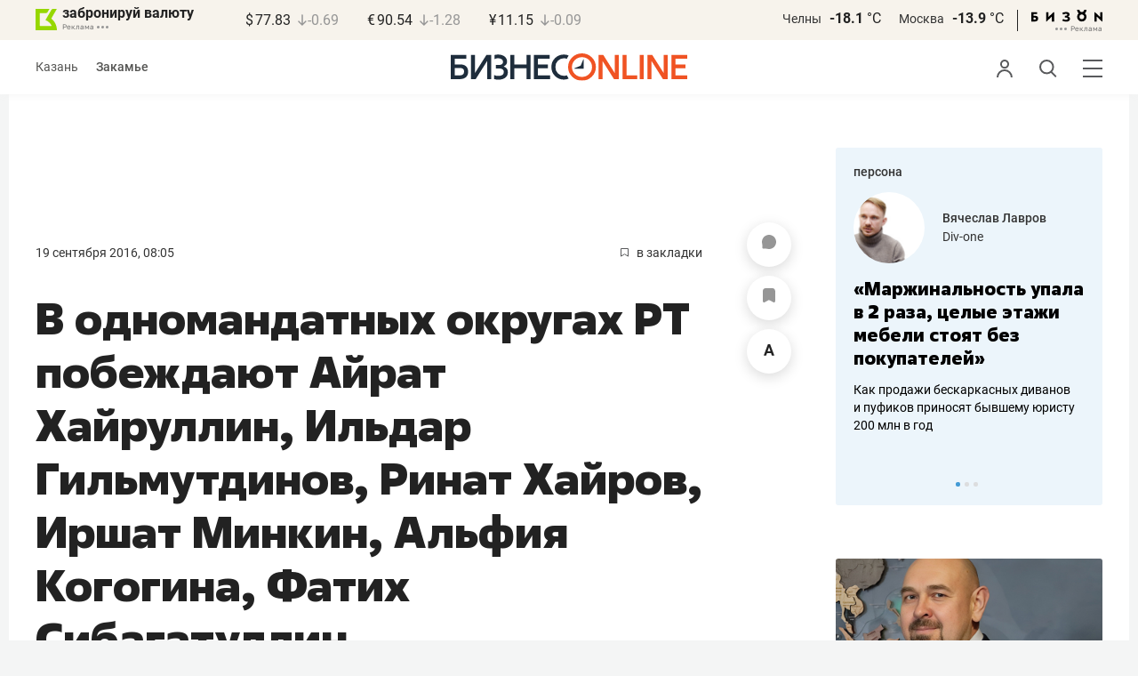

--- FILE ---
content_type: application/javascript
request_url: https://statix.business-gazeta.ru/js/components/slots.js?06102025
body_size: 4055
content:
import { ApiClient } from "../utils/ApiClient.js";
import { isValidUrl, baseApiUrl } from "../utils/index.js";
import { rightArticleBanner } from "./rightArticleBanner.js?v=140120261611";

const observer = new IntersectionObserver(setCallback, {
  rootMargin: "500px"
});
const api = new ApiClient();
let user_id;
let user_uuid;
const processedSlots = new WeakSet();
let slotsObserver;
let isCloseListenerAttached = false;

export function slots(murmur) {
  user_uuid = murmur;
  handleSlots(document.querySelectorAll(".js-slot"));
  observeDynamicSlots();
  addListenerToCloseSlot();
}

function setCallback(entries) {
  entries.forEach(async (entry) => {
    if (entry.isIntersecting) {
      await getSlot(entry.target);
      rightArticleBanner();
      observer.unobserve(entry.target);
    }
  });
}

function handleSlots(slots) {
  if (!slots.length) {
    return;
  }

  slots.forEach(registerSlot);
}

async function registerSlot(slot) {
  if (!(slot instanceof HTMLElement) || processedSlots.has(slot)) {
    return;
  }

  processedSlots.add(slot);

  if (slot.classList.contains("js-fullscreen-slot")) {
    getSlot(slot);
  } else {
    observer.observe(slot);
  }
}

function observeDynamicSlots() {
  if (slotsObserver || !document.body) {
    return;
  }

  slotsObserver = new MutationObserver((mutations) => {
    mutations.forEach((mutation) => {
      if (mutation.type === "attributes" && mutation.target instanceof HTMLElement) {
        if (mutation.target.classList.contains("js-slot")) {
          registerSlot(mutation.target);
        }
        return;
      }

      mutation.addedNodes.forEach((node) => {
        if (node instanceof HTMLElement) {
          if (node.classList.contains("js-slot")) {
            registerSlot(node);
          }
          node.querySelectorAll(".js-slot").forEach(registerSlot);
        } else if (node instanceof DocumentFragment) {
          node.querySelectorAll(".js-slot").forEach(registerSlot);
        }
      });
    });
  });

  slotsObserver.observe(document.body, {
    childList: true,
    subtree: true,
    attributes: true,
    attributeFilter: ["class"]
  });
}

export async function getSlot(slot, referrer = "") {
  if (!slot) {
    return;
  }
  const name = slot.dataset.slot;
  const siteId = slot.dataset.site;
  const usernameElement = document.querySelector(".username");

  if (usernameElement) {
    user_id = usernameElement.dataset.id;
  } else {
    user_id = 0;
  }
  const url = referrer || window.location.href;
  return new Promise(async function(resolve) {
    try {
      const data = await api.post(`/banner/show/${siteId}/${name}`, { user_id, user_uuid, url });

      if (data.status === "failed" || !data.data) {
        console.error(data);
        return;
      }

      setSlotParams(slot, data.data);

      let rendered = false;

      if (data.data.bannerType === "image") {
        rendered = setImage(slot, data.data);
      }
      if (data.data.bannerType === "parallax") {
        rendered = setParallax(slot, data.data);
      }
      if (data.data.bannerType === "html5") {
        rendered = setHtml5(slot, data.data);
      }
      if (data.data.bannerType === "fullscreen_html5") {
        rendered = setHtml5(slot, data.data, true);
      }

      if (data.data.bannerType === "image_single") {
        rendered = setImageSingle(slot, data.data);
      }

      if (rendered) {
        slot.classList.add("active");
      }
      resolve();
    } catch (e) {
      console.warn(e.message);
    }
  });
}


function stringToBase64(str) {
  return btoa(unescape(encodeURIComponent(str)));
}

function setSlotParams(el, data) {
  if (data.url && isValidUrl(data.url)) {
    el.setAttribute("href", `${baseApiUrl}/banner/click/${data.id}/${el.dataset.slot}?url=${stringToBase64(data.url)}&user_uuid=${user_uuid}&user_id=${user_id}`);
  }
  el.setAttribute("target", data.target);
  el.dataset.id = data.id;
  if (data.token) {
    attachEridUI(el, String(data.token));
  }
}

function attachEridUI(el, token) {
  // чтобы не дублировать UI при повторной инициализации
  if (el.querySelector(".slot__dropdown-btn")) return;

  // нужно позиционирование контейнера
  const wasStatic = getComputedStyle(el).position === "static";
  if (wasStatic) el.style.position = "relative";

  // кнопка
  const btn = document.createElement("button");
  btn.className = "slot__dropdown-btn reset-btn";
  btn.type = "button";
  btn.setAttribute("aria-label", "Показать информацию о размещении (ERID)");
  btn.setAttribute("title", "Показать информацию о размещении (ERID)");
  btn.innerHTML = `<img src="/img/icons/dots.svg" width="13" alt="" class="dots" aria-hidden="true"/>`;

  // панель
  const panel = document.createElement("div");
  panel.className = "slot__dropdown-panel";
  panel.innerHTML = `
    <div class="slot__dropdown-top">
      <div>Реклама</div>
      <button class="slot__dropdown-close reset-btn">
        <img src="/img/icons/close.svg" width="12" height="12" alt=""  alt=""/>
      </button>
    </div>
    <div class="slot__dropdown-row">
      <strong>erid</strong>
      <code>${escapeHtml(token)}</code>
    </div>
  `;
  const wrapper = document.createElement("div");
  wrapper.className = "slot__with-dropdown";
  // Вставляем элементы
  el.insertAdjacentElement("afterend", wrapper);
  wrapper.appendChild(el);
  wrapper.appendChild(btn);
  wrapper.appendChild(panel);

  // Чтобы клики по UI не триггерили переход по ссылке баннера:
  const stop = (e) => {
    e.preventDefault();
    e.stopPropagation();
  };

  btn.addEventListener("click", (e) => {
    stop(e);
    panel.classList.toggle("is-open");
  });

  panel.addEventListener("click", (e) => {
    if (!e.target.closest(".slot__dropdown-close")) {
      stop(e);
    } else {
      panel.classList.remove("is-open");
    }

  });

  // клик вне — закрыть панель
  document.addEventListener("click", (e) => {
    if (!el.contains(e.target)) {
      panel.classList.remove("is-open");
    }
  });
}

// простая защита от XSS в токене
function escapeHtml(s) {
  return s
    .replaceAll("&", "&amp;")
    .replaceAll("<", "&lt;")
    .replaceAll(">", "&gt;")
    .replaceAll("\"", "&quot;")
    .replaceAll("'", "&#039;");
}

function setCommonParams(el, data) {
  el.setAttribute("width", data.width);
  el.setAttribute("height", data.height);
}

function setImage(el, data) {
  let image = data.imageUrl;
  let img = document.createElement("img");
  setCommonParams(img, data);
  img.setAttribute("src", image);
  const params = getParams(data.params[0], "image");
  if (params) {
    img.style = `${params.styles}; object-fit: ${params.image_location};`;
    if (params.attribute) {
      img.classList.add(params.attribute);
    }
  }
  el.appendChild(img);
  return true;
}
function setParallax (el, data) {
    const {
      url,
      target,
      imageUrl,
      alt
    } = data;

    const container = document.createElement('div');
    container.className = 'mobile-interscroller mobile-interscroller__block';

    const wrapper = document.createElement('div');
    wrapper.className = 'mobile-interscroller__block-wrapper';
    container.appendChild(wrapper);

    const link = document.createElement('a');
    link.href = url;
    link.target = target;
    wrapper.appendChild(link);

    const img = document.createElement('img');
    img.src = imageUrl;
    img.alt = alt;
    img.className = 'mobile-interscroller__image';
    link.appendChild(img);

  el.appendChild(container);
  return true;
}

function setImageSingle(el, data) {
  const img = document.createElement("img");
  setCommonParams(img, data); // width/height из API (в примере "100%")
  img.setAttribute("src", data.imageUrl);
  img.setAttribute("alt", data.alt || "");
  img.style.display = "block";

  const params = getParams(data.params?.[0], "image_single") || {};

  const objectFit = params.image_location || "contain";
  const extraStyles = params.styles ? `${params.styles};` : "";
  img.style = `${extraStyles} object-fit: ${objectFit}; width: 100%; height: 100%;`;

  if (params.attribute) {
    img.classList.add(params.attribute);
  }

  setFullscreenOptions(el, data, null, "image_single");

  el.appendChild(img);

  return true;
}


function setHtml5(el, data, isFullscreen) {
  const iframe = document.createElement("iframe");
  setCommonParams(iframe, data);
  iframe.setAttribute("frameBorder", 0);
  iframe.setAttribute("srcdoc", data.html5);
  const isInComments = el.classList.contains("in-comments") || Boolean(el.closest(".in-comments"));
  const shouldAutoResize = !isFullscreen && isInComments;

  if (shouldAutoResize) {
    iframe.addEventListener("load", () => adjustIframeHeight(iframe));
  }

  if (isFullscreen) {
    setFullscreenOptions(el, data, iframe);
  }
  el.appendChild(iframe);
  if (shouldAutoResize) {
    requestAnimationFrame(() => adjustIframeHeight(iframe));
    setTimeout(() => adjustIframeHeight(iframe), 100);
  }
  const doc = document.createElement("html");
  doc.innerHTML = data.html5;

  return true;
}

function adjustIframeHeight(iframe) {
  if (!(iframe instanceof HTMLIFrameElement)) {
    return;
  }

  const doc = iframe.contentDocument || iframe.contentWindow?.document;
  if (!doc) {
    return;
  }

  const body = doc.body;
  const html = doc.documentElement;
  const height = Math.max(
    body?.scrollHeight || 0,
    body?.offsetHeight || 0,
    body?.clientHeight || 0,
    html?.scrollHeight || 0,
    html?.offsetHeight || 0,
    html?.clientHeight || 0
  );

  if (height > 0) {
    iframe.style.height = `${height}px`;
    iframe.setAttribute("height", String(height));
  }
}

function setFullscreenOptions(el, data, iframe, paramsKey = "fullscreen_html5") {
  el.classList.add("fullscreen");

  if (iframe instanceof HTMLIFrameElement) {
    iframe.style.width = "100%";
    iframe.style.height = "100%";
  }

  const params = getParams(data.params?.[0], paramsKey) || {
    show_time: 12,
    show_details: true,
    show_control_panel: true,
    delay_show_close: 2,
    close_timer_color: "#000",
    control_panel_text: "",
    close_image: "",
    details_text: ""
  };

  if (params.show_time) {
    setTimeout(() => {
      el.remove();
      removeBannerElements();
    }, Number(params.show_time) * 1000);
  }

  if (params.show_details) {
    showDetailedButton(el, params);
  }

  if (params.class) {
    el.classList.add(params.class);
  }

  // блок управления/кнопка закрытия
  if (!params.show_control_panel || params.show_control_panel === "no") {
    if (params.delay_show_close) {
      if (params.delay_show_close > 0) {
        setTimeout(() => {
          document.body.insertAdjacentHTML("beforeend", createCloseButton(params.close_image));
        }, Number(params.delay_show_close) * 1000);
      }
    } else {
      document.body.insertAdjacentHTML("beforeend", createCloseButton(params.close_image));
    }
  } else {
    if (params.close_timer_color) {
      document.documentElement.style.setProperty("--slot-control-panel-background", `#${params.close_timer_color}`);
    }
    document.body.insertAdjacentHTML("beforeend", createControlPanel(params.control_panel_text || ""));
    if (params.show_time) {
      changeTextClose(document.querySelector(".slot-control-panel span"), Number(params.show_time) - 1);
    }
    if (params.delay_show_close) {
      setTimeout(() => {
        document.querySelector(".slot-control-panel").insertAdjacentHTML("beforeend", createCloseButton(params.close_image));
      }, Number(params.delay_show_close) * 1000);
    } else {
      document.querySelector(".slot-control-panel").insertAdjacentHTML("beforeend", createCloseButton(params.close_image));
    }
  }
}

function showDetailedButton(element, params) {
  const button = `<span class="slot__detail">${params.details_text}</span>`;
  element.insertAdjacentHTML("beforeend", button);
}

function changeTextClose(elementOrSelector, time) {
  const el = typeof elementOrSelector === "string"
    ? document.querySelector(elementOrSelector)
    : elementOrSelector;

  if (!el) return;

  let t = time;
  el.textContent = t;

  const id = setInterval(() => {
    t -= 1;
    if (t >= 0) {
      el.textContent = t;
    } else {
      clearInterval(id);
    }
  }, 1000);
}

function createControlPanel(text) {
  const safeText = text || "Блок закроется через <span class=\"slot-control-panel__timer\"></span> сек.";
  return `<div class="slot-control-panel">
    <div class="slot-control-panel__text">${safeText}</div>
  </div>`;
}

function createCloseButton(image) {
  return `<div class="slot-close"><button class="reset-btn js-close-slot"><img src="${image ? image : "https://statix.business-gazeta.ru/img/icons/close.svg"}" width="20" height="20" alt=""/></button></div>`;
}

function getParams(params, name) {
  const parsed = new Function(`return {${params}}`)();
  return parsed[name];
}

function removeBannerElements() {
  if (document.querySelector(".js-slot.fullscreen.active")) {
    document.querySelector(".js-slot.fullscreen.active").remove();
  }
  if (document.querySelector(".slot-control-panel")) {
    document.querySelector(".slot-control-panel").remove();
  }
  if (document.querySelector(".slot-close")) {
    document.querySelector(".slot-close").remove();
  }
}

function addListenerToCloseSlot() {
  if (isCloseListenerAttached) {
    return;
  }

  isCloseListenerAttached = true;
  document.addEventListener("click", (e) => {
    if (e.target.closest(".js-close-slot")) {
      // const activeSlot = e.target.closest(".js-slot.active") || document.querySelector(".js-slot.active");
      // if (activeSlot) {
      //   activeSlot.remove();
      // }
      removeBannerElements();
    }
  });
}
